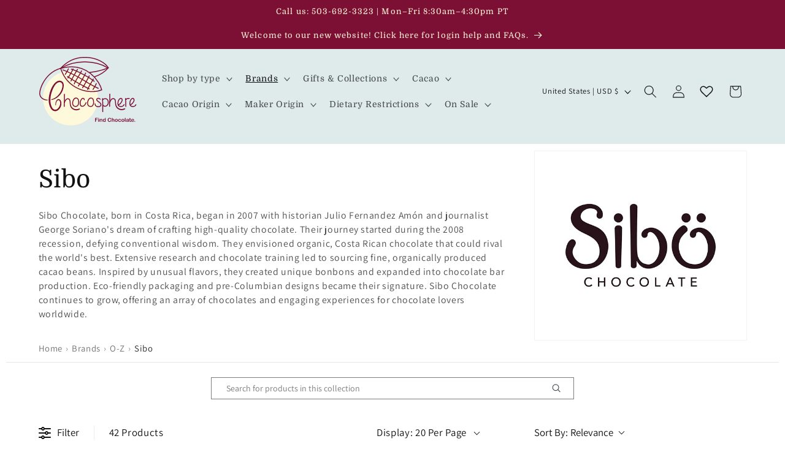

--- FILE ---
content_type: text/css
request_url: https://www.chocosphere.com/cdn/shop/t/10/assets/custom-component-cart.css?v=66352461651171908401760037973
body_size: -138
content:
.drawer{background:none}.drawer .cart-drawer__overlay{background-color:rgba(var(--color-foreground),.5);transition:opacity var(--duration-default) ease;opacity:0}.drawer.active .cart-drawer__overlay{opacity:1}.drawer__header{padding-bottom:1rem}.cart-items thead{display:none}.cart-drawer .cart-item{grid-template:repeat(2,auto) / .5fr 1fr 1fr .5fr;column-gap:.5rem}.cart-drawer .cart-items td{padding-top:1rem}.cart-drawer .cart-item>td+td{padding-left:0}.cart-drawer .cart-item__name{font-size:calc(var(--font-heading-scale) * 1.4rem)}.cart-drawer .cart-item__totals{padding-right:.5rem}@media screen and (min-width: 750px){.cart-drawer .cart-item__media{width:8rem;margin-left:-1rem}}.cart__fields{display:grid;grid-row-gap:.5rem}.cart__fields>*{position:relative}.cart-drawer .tax-note{margin:.6rem 0 1.2rem auto;font-size:1.1rem}@media screen and (min-width: 750px){.cart__footer>.cart__fields{width:60%}}.cart__fields .radio{position:relative}.cart__fields .cart__note{margin-bottom:4rem}.drawer__heading{margin-bottom:.5rem}.drawer__footer--with-note{padding-top:0}.drawer__footer .cart__note{top:2rem}.drawer__footer .cart__fields .cart__note{margin-bottom:1rem}.drawer__footer .cart__note.hide-label{top:0}.drawer__footer .cart__fields .cart__note.hide-label{margin-bottom:0}.drawer__footer .cart__note .field__input{padding:.5rem 1rem}.drawer__footer cart-attributes summary+div{font-size:1.3rem}.drawer__footer gift-wrap-addon>details,.drawer__footer cart-attributes>details{border-bottom:.1rem solid rgba(var(--color-foreground),.2)}.drawer__footer cart-attributes>details[open]{padding-bottom:1.5rem}.cart__fields p{margin-top:.2rem;margin-bottom:.5rem;font-size:1.2rem;line-height:1.2}#Details-Greeting-CartDrawer .cart__note{margin-bottom:2rem}.drawer__footer details summary{padding-top:1.2rem;padding-bottom:1.2rem;font-size:1.5rem}@media screen and (max-height: 1000px){.drawer__header{padding-top:1rem}.drawer__footer{padding-bottom:1rem}.drawer__footer details summary{padding-top:.9rem;padding-bottom:.9rem;font-size:1.4rem}.cart-drawer .totals{margin-top:.7rem}}.cart-item__volume-pricing{margin-top:.25rem;margin-bottom:-.2rem}.cart-item__volume-pricing-button{display:inline-flex;align-items:center;justify-content:center;gap:.4rem;font-size:1.2rem;min-height:calc(1.5rem + var(--buttons-border-width) * 2);padding:.5rem .9rem}.cart-item__volume-pricing-button>.icon{width:1.2rem}
/*# sourceMappingURL=/cdn/shop/t/10/assets/custom-component-cart.css.map?v=66352461651171908401760037973 */


--- FILE ---
content_type: text/css
request_url: https://www.chocosphere.com/cdn/shop/t/10/assets/custom-component-card.css?v=75625659012693337961760157334
body_size: -374
content:
.product-card-wrapper .card__information{display:flex;flex-direction:column;gap:4px}.product-card-wrapper .card-information{flex:1;display:flex;flex-direction:column;justify-content:space-between}.product-card-wrapper .card-information .product-short-description{flex:1}.card-information>.price{font-weight:700}.color-scheme-1 .card-information>.price{color:#7c1034}.color-scheme-3 .card-information>.price{color:#fff8d3}.card-information .card__information-volume-pricing-note{margin-top:-.3rem;margin-bottom:-.8rem}@media screen and (min-width: 750px){.product-card-wrapper .card__information{padding-top:1rem;padding-bottom:1.2rem}}@media screen and (max-width: 989px){.grid--1-col-tablet-down{margin-top:0}.grid--1-col-tablet-down .grid__item .card__information{padding-top:0}.grid--1-col-tablet-down .grid__item .card__heading.h5{font-size:calc(var(--font-heading-scale) * 1.5rem)}.grid--1-col-tablet-down .grid__item .product-short-description{font-size:1.2rem}}
/*# sourceMappingURL=/cdn/shop/t/10/assets/custom-component-card.css.map?v=75625659012693337961760157334 */


--- FILE ---
content_type: text/css
request_url: https://www.chocosphere.com/cdn/shop/t/10/assets/gift-wrap-addon.css?v=18827537403745755211759094369
body_size: -329
content:
.gift-wrap-selector{--color-success: 13, 95, 16;--border-radius: .4rem}.drawer__footer>details.gift-wrap-selector,.gift-wrap-selector{margin:0}.gift-wrap-options{display:grid;margin-bottom:1rem}.gift-wrap-option{display:flex;align-items:center;gap:.75rem;padding:.5rem .75rem;border:1px solid rgba(var(--color-foreground),.08);border-radius:var(--border-radius);cursor:pointer;transition:all .2s ease}.gift-wrap-option:hover{border-color:rgba(var(--color-foreground),.2)}.gift-wrap-option.selected{border-color:rgb(var(--color-foreground));background:rgba(var(--color-foreground),.05)}.gift-wrap-option input{margin:0}.gift-wrap-option__details{flex:1;display:grid;gap:.25rem;grid-template-columns:1fr auto;align-items:center}.gift-wrap-option__name{font-size:1.3rem;font-weight:700;margin:0 0 .2rem}.gift-wrap-option__price{color:rgba(var(--color-foreground),.75);font-size:1.2rem}.gift-wrap-add-btn{width:100%;min-height:3.5rem;font-size:1.4rem}.gift-wrap-add-btn:disabled{color:rgba(var(--color-background),.9);background:rgba(var(--color-background),.1)}.gift-wrap-added{padding:.5rem;background:rgba(var(--color-success),.08);border:1px solid rgba(var(--color-success),.3);border-radius:var(--border-radius);color:rgb(var(--color-success));text-align:center;font-size:1.3rem}.gift-wrap-collection-link{display:block;text-align:center;padding:.5rem;font-size:1.3rem}.gift-wrap-collection-link:hover{text-decoration-thickness:.2rem}@media screen and (max-height: 1000px){.gift-wrap-option{padding-top:.3rem;padding-bottom:.1rem}.gift-wrap-option__name{font-size:1.2rem}.gift-wrap-add-btn{min-height:3rem;font-size:1.2rem}}
/*# sourceMappingURL=/cdn/shop/t/10/assets/gift-wrap-addon.css.map?v=18827537403745755211759094369 */


--- FILE ---
content_type: text/css
request_url: https://www.chocosphere.com/cdn/shop/t/10/assets/custom-component-mega-menu.css?v=138386804236732369421759823063
body_size: -430
content:
.mega-menu__list {
  grid-template-columns: repeat(5, minmax(0, 1fr));
}

#MegaMenu-Content-1 .mega-menu__list > li:not(:first-child),
#MegaMenu-Content-2 .mega-menu__list > li:not(:first-child) {
  grid-row: 2;
}

#MegaMenu-Content-1 .mega-menu__list > li:first-child,
#MegaMenu-Content-2 .mega-menu__list > li:first-child {
  grid-column: 1 / -1;
}

#MegaMenu-Content-1 .mega-menu__list > li:first-child a,
#MegaMenu-Content-2 .mega-menu__list > li:first-child a {
  font-size: 1.6rem;
  margin-bottom: -1rem;
}

#MegaMenu-Content-1 .mega-menu__list > li:first-child a::after,
#MegaMenu-Content-2 .mega-menu__list > li:first-child a::after {
  content: "\2192";
}


--- FILE ---
content_type: text/javascript
request_url: https://www.chocosphere.com/cdn/shop/t/10/assets/gift-wrap-addon.js?v=153915312581704634551760151415
body_size: 107
content:
customElements.get("gift-wrap-addon")||customElements.define("gift-wrap-addon",class extends HTMLElement{constructor(){super(),this.addEventListener("toggle",event=>{const targetDetails=event.target;targetDetails.tagName==="DETAILS"&&targetDetails.open&&document.querySelectorAll("details[open]").forEach(openDetails=>{openDetails!==targetDetails&&(openDetails.open=!1)})},!0),this.setupEventListeners()}setupEventListeners(){this.addEventListener("click",event=>{const giftWrapOption=event.target.closest(".gift-wrap-option");giftWrapOption&&this.selectGiftWrap(giftWrapOption),event.target.closest("#AddGiftWrapBtn")&&this.addGiftWrapToCart()})}selectGiftWrap(element){this.querySelectorAll(".gift-wrap-option").forEach(opt=>{opt.classList.remove("selected")}),element.classList.add("selected");const radio=element.querySelector('input[type="radio"]');radio.checked=!0;const addBtn=this.querySelector("#AddGiftWrapBtn");addBtn&&(addBtn.disabled=!1)}addGiftWrapToCart(){const selectedOption=this.querySelector(".gift-wrap-option.selected");if(!selectedOption)return;const variantId=selectedOption.dataset.variantId,addBtn=this.querySelector("#AddGiftWrapBtn"),cart=document.querySelector("cart-notification")||document.querySelector("cart-drawer");addBtn.disabled=!0,addBtn.textContent="Adding...";const config=fetchConfig("javascript");config.headers["X-Requested-With"]="XMLHttpRequest",delete config.headers["Content-Type"];const formData=new FormData;formData.append("id",variantId),formData.append("quantity",1),cart&&(formData.append("sections",cart.getSectionsToRender().map(section=>section.id)),formData.append("sections_url",window.location.pathname),cart.setActiveElement(document.activeElement)),config.body=formData,fetch(`${routes.cart_add_url}`,config).then(response=>response.json()).then(async response=>{if(response.status){console.error("Error adding gift wrap:",response.description||response.message),addBtn.disabled=!1,addBtn.textContent="Add Selected Gift Wrap";return}if(!cart){window.location=window.routes.cart_url;return}window.publish&&window.PUB_SUB_EVENTS&&publish(PUB_SUB_EVENTS.cartUpdate,{source:"gift-wrap-addon",productVariantId:variantId,cartData:response}),cart.renderContents(response),typeof gtag<"u"&&gtag("event","gift_wrap_added_to_cart",{event_category:"cart",event_label:variantId,value:response.items?.find(item=>item.variant_id==variantId)?.price||0,custom_parameters:{gift_wrap_variant_id:variantId,cart_total_items:response.item_count||0}})}).catch(error=>{console.error("Error adding gift wrap:",error),addBtn.disabled=!1,addBtn.textContent="Add Selected Gift Wrap"}).finally(()=>{setTimeout(()=>{addBtn.disabled=!1,addBtn.textContent="Add Selected Gift Wrap"},500)})}});
//# sourceMappingURL=/cdn/shop/t/10/assets/gift-wrap-addon.js.map?v=153915312581704634551760151415
